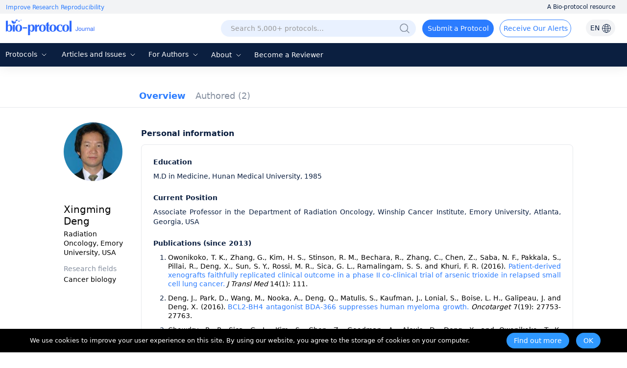

--- FILE ---
content_type: text/html; charset=utf-8
request_url: https://bio-protocol.org/userhome.aspx?id=1005381
body_size: 20944
content:


<!DOCTYPE html>

<html xmlns="http://www.w3.org/1999/xhtml">
<head><meta http-equiv="Content-Type" content="text/html; charset=utf-8" /><meta http-equiv="X-UA-Compatible" content="IE=edge" /><meta name="renderer" content="webkit" /><link rel="shortcut icon" href="favicon.ico" /><script>var languageid =0;</script>
    <script type="text/javascript" src="https://en-cdn.bio-protocol.org/JS/mobile-detect.min.js"></script>
    <link href="https://en-cdn.bio-protocol.org/CSS/pintuer.css" rel="stylesheet" />
    <script src="https://en-cdn.bio-protocol.org/JS/jquery.js"></script>
    <script src="https://en-cdn.bio-protocol.org/JS/jcookie.js"></script>
    <script src="https://en-cdn.bio-protocol.org/JS/pintuer.js"></script>
    <script src="https://en-cdn.bio-protocol.org/JS/respond.js"></script>
    <script src="https://en-cdn.bio-protocol.org/JS/Param.v1.0.js"></script>
    <script src="https://en-cdn.bio-protocol.org/JS/layer/layer.js"></script>
    <script src="https://en-cdn.bio-protocol.org/JS/JsDoc/langChange.v1.js"></script>
    <script src="https://en-cdn.bio-protocol.org/JS/JsDoc/CheckSheBei.js"></script>
    
    <script src="https://en-cdn.bio-protocol.org/JS/gAnalytics.ga4.v2.js"></script>
    <script src="https://en-cdn.bio-protocol.org/JS/getuuid.v1.3.js"></script>
    
    <script>
        $(function () {
            try {
                Get_User_IP();//PageViewOperate.js
            } catch (err) { }
        });
        function Decode64(str) {
            return decodeURIComponent(atob(str).split('').map(function (c) {
                return '%' + ('00' + c.charCodeAt(0).toString(16)).slice(-2);
            }).join(''));
        }
    </script>
    
    <meta name="title" content="Xingming Deng, Radiation Oncology, Emory University, USA — BIO-PROTOCOL">
    
    <link rel="canonical" href="https://bio-protocol.org/userhome.aspx?id=1005381" />
    <link href="https://en-cdn.bio-protocol.org/CSS/cssDoc/p.css?v=2.5" rel="stylesheet" />
    <script src="https://en-cdn.bio-protocol.org/JS/JsDoc/Question_count.js?v=2.5"></script>
    <script src="https://en-cdn.bio-protocol.org/JS/JsDoc/pmain.v4.4.js?v=2.5"></script>
    <link href="https://en-cdn.bio-protocol.org/CSS/cssDoc/UserInfo.v2.9.5.css?v=2.5" rel="stylesheet" />
    <script src="https://en-cdn.bio-protocol.org/JS/JsDoc/UserInfo.v2.9.1.js?v=2.5"></script>
    <script src="https://en-cdn.bio-protocol.org/JS/laypage/laypage.js?v=2.5"></script>
    <script type="text/javascript">
          var header_uid = '0';
          var url_checkKeyCode = "https://journal-api.bio-protocol.org/v1/journal/member/checkKeyCode";
          var url_userCheckResult = "https://journal-api.bio-protocol.org/v1/journal/member/userCheckResult";
        var url_doUserCheck = "https://journal-api.bio-protocol.org/v1/journal/member/doUserCheck";
        var _user_id = '1005381';
        var user_type = 1;
    </script>
    <script>
        $(function () {
            var check_user_ispass = parseInt('1');
            var exempt_review = parseInt(user_type);
            var is_exists_user_buchong = parseInt('1');
            if ((check_user_ispass == 2 && exempt_review == 1 && $.getUrlVar('ck')!='1') || is_exists_user_buchong == 0) {//违规 & 是免审用户
                DoUserCheck();
            }
        });
        //验证是否通过
        function CheckUser() {
            var userid = parseInt(_user_id);
            var code = $.getUrlVar('keycode') == undefined || !$.getUrlVar('keycode') ? '' : $.getUrlVar('keycode');
            var param = {
                uid: userid,
                code: code
            };
            $.ajax({
                headers: {
                    'user-id': userid,
                    'browser-uuid': createUuid()
                },
                url: url_checkKeyCode,
                type: 'post',
                data: JSON.stringify(param),
                dataType: 'json',
                contentType: 'application/json',
                async: false,
                success: function (res) {
                    if (res.code == 0) {
                        SetYesOrNoPass(1);
                    } else {//验证没通过
                        GetUserCheckResult(1);
                    }
                },
                error: function () { }
            });
        }
        //获取检查状态结果
        function GetUserCheckResult(step) {
            var user_state = 0;
            var userid = parseInt(_user_id);
            var param = {
                user_id: userid
            };
            $.ajax({
                headers: {
                    'user-id': userid,
                    'browser-uuid': createUuid()
                },
                url: url_userCheckResult,
                type: 'post',
                data: JSON.stringify(param),
                dataType: 'json',
                contentType: 'application/json',
                async: false,
                success: function (res) {
                    if (res.code == 0) {
                        user_state = res.data.state;
                        if (user_state == 1) {//通过了, 原来未通过, 所以重新加载
                            location.href = location.href+'&ck=1';
                        }
                        //if (step == 1) {//第一次检查
                        //    if (user_state == 2) {//未通过
                        //        if (user_type == 1) {
                        //            DoUserCheck();
                        //        } else {
                        //            SetYesOrNoPass(0);
                        //        }
                        //    } else {
                        //        SetYesOrNoPass(1);
                        //    }
                        //} else {
                        //    if (user_state == 2) {
                        //        SetYesOrNoPass(0);
                        //    } else {
                        //        SetYesOrNoPass(1);
                        //    }
                        //}
                    }
                }, error: function () { }
            });
        }

        //重新审核
        function DoUserCheck() {
            var user_state = 0;
            var userid = parseInt(_user_id);
            var param = {
                user_id: userid,
                first_check_type: 0,
                source: 1
            };
            $.ajax({
                headers: {
                    'user-id': userid,
                    'browser-uuid': createUuid()
                },
                url: url_doUserCheck,
                type: 'post',
                data: JSON.stringify(param),
                dataType: 'json',
                contentType: 'application/json',
                async: false,
                success: function (res) {
                    GetUserCheckResult(2);
                }, error: function () { }
            });
        }

        //type=1, 通过 else 未通过
        function SetYesOrNoPass(type) {
            if (type == 0) {
                $('.userNav_id').hide();
                $('.containter_userinfo').hide();
                $('.panError').show();
                document.title = 'Private User Profile — BIO-PROTOCOL';
                $('meta[name="title"]').attr('content', 'Private User Profile — BIO-PROTOCOL');
                var head = document.getElementsByTagName('head')[0];
                var meta = document.createElement('meta');
                meta.name = 'robots';
                meta.content = 'noindex, follow';
                head.appendChild(meta);
            } else {
                $('.userNav_id').show();
                $('.containter_userinfo').show();
                $('.panError').hide();
            }
        }
    </script>
<title>
	Xingming Deng, Radiation Oncology, Emory University, USA — BIO-PROTOCOL
</title></head>
<body onclick="hideSetting()">
    <script src="https://en-cdn.bio-protocol.org/JS/pintuer.ebook.v1.1.js?v=2.5"></script>
    <link href="https://en-cdn.bio-protocol.org/JS/layui/css/layui.css?v=3.1" rel="stylesheet" />
    <script src="https://en-cdn.bio-protocol.org/JS/layui/layui.js?v=2.5"></script>
    <link href="https://en-cdn.bio-protocol.org/CSS/cssDoc/masterCss.v2.8.1.css?v=2.5" rel="stylesheet" />
    <script src="https://en-cdn.bio-protocol.org/JS/JsDoc/masterJS.v6.9.7.js?v=2.5"></script>
    <script src="https://en-cdn.bio-protocol.org/JS/JsDoc/computerMsg.js?v=2.5"></script>
    <script src="https://en-cdn.bio-protocol.org/JS/JsDoc/BuryingPoint.v1.7.4.js?v=2.5"></script>
    <script src="https://en-cdn.bio-protocol.org/JS/JsDoc/PageViewOperate.v1.2.1.js?v=2.5"></script>
    <script>
        var journal_api_host = 'https://journal-api.bio-protocol.org';
        var header_uid = '0';
        var journal_host_master = 'https://bio-protocol.org/en';
        var languageStr = 'EN';
        var ip_master = '3.135.209.165';
        var u = $.cookie('_user_info') ? JSON.parse($.cookie('_user_info')) : JSON.parse('{"firstname":"","middlename":"","lastname":""}');
        var _cookie_first_name = u.firstname;
        var _cookie_middle_name = u.middlename;
        var _cookie_last_name = u.lastname;
        var _cookie_photo = '';
    </script>
    <style>
         #ul_lang {
            position: absolute;
            background: white;
            border-radius: 6px;
            box-shadow: 0 5px 15px rgba(0, 0, 0, 0.1);
            list-style: none;
            padding: 10px 0;
            opacity: 0;
            visibility: hidden;
            transform: translateY(10px);
            transition: all 0.3s ease;
            z-index: 100;
        }
    </style>
    <form method="post" action="./userhome.aspx?id=1005381" id="form1">
<div class="aspNetHidden">
<input type="hidden" name="__VIEWSTATE" id="__VIEWSTATE" value="/[base64]/[base64]/[base64]" />
</div>

<div class="aspNetHidden">

	<input type="hidden" name="__VIEWSTATEGENERATOR" id="__VIEWSTATEGENERATOR" value="859842DF" />
</div>
        
        
        <div style="position: relative;">
            <div class="bg-white fixHeaderTop">
                <div class="top_headtoptxt">
                    <div class="headtoptxt">
                        <span class="top_txt_left">Improve Research Reproducibility</span>
                        <span class="top_txt_right">A Bio-protocol resource</span>
                    </div>
                </div>
                <div id="navhead" class="">
                    
                    <div class="headtop">
                        
                        <div class="line" style="width: 100%; padding-left: 0;">
                            <div class="xl3 li_logo">
                                <a href="https://bio-protocol.org/en" class="top-img-logo">
                                    <img src="https://cdn.bio-protocol.org/forum/fe/static/icon_journal.svg" class="top-logo" />
                                </a>
                            </div>
                            <div class="xl9">
                                <ul class="ul_header_content">
                                    <li class="li_a_English">
                                        <a id="a_lang" class="a_English">EN
                                            <img src="https://cdn.bio-protocol.org/forum/fe/static/icon_language.svg" class="img_lang" />
                                        </a>
                                        <ul id="ul_lang">
                                            <li><a class="en_link_lang">EN - English</a></li>
                                            <li><a href="https://cn.bio-protocol.org/cn/userhome.aspx?id=1005381" id="a_chinese" class="cn_link_lang">CN - 中文</a></li>
                                        </ul>
                                    </li>
                                    <li class="li_login" style="position: relative;width:auto;">
                                        <div class="float-right span-login" id="spanlogin">
                                            &nbsp;
                                        </div>
                                        
                                    </li>
                                    <li style="float: right; width: auto; padding-left: 0px;">
                                        <a onclick="ToAlerts()" class="submit_Alerts">Receive Our Alerts</a>
                                    </li>
                                    <li style="float: right;">
                                        <a onclick="SubmitProtocol()" class="submit_protocol">Submit a Protocol</a>
                                    </li>
                                    <li class="li_h36" style="float: right;">
                                        <div class="topsearch">
                                            <input type="text" id="txtsearchchina1" class="searchChina sousuokumbndivinput text-search" name="shurukk" onkeypress="SearchPress(event)" oninput="SearchFuZhi('txtsearchchina',this)" placeholder="Search 5,000+ protocols…" onfocus="ShowAdvanced()" onblur="HideAdvanced()" onmouseover="ShowAdvanced()" onmouseout="HideAdvanced()" autocomplete="off" />
                                            <a href="https://bio-protocol.org/en/searchlist">
                                                <img src="https://en-cdn.bio-protocol.org/images/icon/header_search.png" class="img_btn_search searchicon" /></a>
                                            <img src="https://en-cdn.bio-protocol.org/images/icon/icon_search-circled.svg" class="img_btn_search searchiconFocus" onclick="SearchProtocol()" onmouseover="ShowAdvanced()" />
                                        </div>

                                    </li>
                                </ul>
                            </div>
                        </div>
                    </div>
                    <div class="banner" data-pointer="1" data-interval="8" id="bannerLBtop" style="display: none;">
                        <ul class="carousel">
                            <li class="item">
                                <a href="https://bio-protocol.org/en" target="_blank" class="LB_a"></a>
                            </li>
                            <li class="item">
                                <a href="/bio101" target="_blank" class="LB_b101"></a>
                            </li>
                        </ul>
                    </div>
                </div>
                <div class="header_nav_wrap">
                    <ul class="header_nav">
                        <li style="width: 95px; margin-left: 8px;" class="li_fields">
                            <div class="button-group fieldGroup">
                                <a class="dropdown-hover a_nav" href="javasrcript:;" onmouseover="fieldMove(1)" onmouseout="MoveOutForAuthor()">Protocols
                                        <img src="https://cdn.bio-protocol.org/forum/fe/static/nav_down.svg" id="img_selectIcon" />
                                    <img src="https://cdn.bio-protocol.org/forum/fe/static/nav_up.svg" id="img_selectIcon_down" style="display: none;" />
                                </a>
                                <ul class="drop-menu topdrop-menu ul_dialog" onmouseover="MoveOverField()" onmouseout="MoveOutForAuthor()">
                                    
                                            <li><a href="/category.aspx?fl1=2&c=1">Biochemistry</a> </li>
                                        
                                            <li><a href="/category.aspx?fl1=33&c=1">Bioinformatics and Computational Biology</a> </li>
                                        
                                            <li><a href="/category.aspx?fl1=26&c=1">Biophysics</a> </li>
                                        
                                            <li><a href="/category.aspx?fl1=15&c=1">Cancer Biology</a> </li>
                                        
                                            <li><a href="/category.aspx?fl1=4&c=1">Cell Biology</a> </li>
                                        
                                            <li><a href="/category.aspx?fl1=18&c=1">Developmental Biology</a> </li>
                                        
                                            <li><a href="/category.aspx?fl1=10&c=1">Immunology</a> </li>
                                        
                                            <li><a href="/category.aspx?fl1=12&c=1">Microbiology</a> </li>
                                        
                                            <li><a href="/category.aspx?fl1=1&c=1">Molecular Biology</a> </li>
                                        
                                            <li><a href="/category.aspx?fl1=6&c=1">Neuroscience</a> </li>
                                        
                                            <li><a href="/category.aspx?fl1=22&c=1">Plant Science</a> </li>
                                        
                                            <li><a href="/category.aspx?fl1=9&c=1">Stem Cell</a> </li>
                                        
                                            <li><a href="/category.aspx?fl1=13&c=1">Systems Biology</a> </li>
                                        
                                </ul>
                            </div>
                        </li>
                        
                        <li style="width: 160px;" class="li_archive">
                            <div class="button-group fieldGroup4">
                                <a class="dropdown-hover a_nav" href="https://bio-protocol.org/en/archive" onmouseover="fieldMove(4)" onmouseout="MoveOutForAuthor()">Articles and Issues 
                                        <img src="https://cdn.bio-protocol.org/forum/fe/static/nav_down.svg" id="img_selectIcon4" />
                                    <img src="https://cdn.bio-protocol.org/forum/fe/static/nav_up.svg" id="img_selectIcon_down4" style="display: none;" />
                                </a>
                                <ul class="drop-menu topdrop-menu ul_dialog" onmouseover="MoveOverField()" onmouseout="MoveOutForAuthor()">
                                    <li><a href="https://bio-protocol.org/en/archive" style="margin-right: 0px;">Current Issue</a> </li>
                                    <li><a href="https://bio-protocol.org/en/archive" style="margin-right: 0px;">All Issues</a> </li>
                                    <li><a href="https://bio-protocol.org/en/press" style="margin-right: 0px;">Articles In Press</a> </li>
                                </ul>
                            </div>
                        </li>
                        <li style="width: 106px;" class="li_author">
                            <div class="button-group fieldGroup2">
                                <a class="dropdown-hover a_nav" href="https://bio-protocol.org/en/authors" onmouseover="fieldMove(2)" onmouseout="MoveOutForAuthor()">For Authors 
                                        <img src="https://cdn.bio-protocol.org/forum/fe/static/nav_down.svg" id="img_selectIcon2" />
                                    <img src="https://cdn.bio-protocol.org/forum/fe/static/nav_up.svg" id="img_selectIcon_down2" style="display: none;" />
                                </a>
                                <ul class="drop-menu topdrop-menu ul_dialog" onmouseover="MoveOverField()" onmouseout="MoveOutForAuthor()">
                                    <li><a href="https://bio-protocol.org/en/authors" style="margin-right: 0px;">Submission Procedure</a> </li>
                                    <li><a href="https://bio-protocol.org/en/authors?type=guidelines" style="margin-right: 0px;">Preparation Guidelines</a> </li>
                                    <li><a href="https://bio-protocol.org/en/authors?type=submit" style="margin-right: 0px;">Submit a Protocol</a> </li>
                                    <li><a href="https://bio-protocol.org/en/authors?type=process" style="margin-right: 0px;">Editorial Process</a> </li>
                                    <li><a href="https://bio-protocol.org/en/authors?type=criteria" style="margin-right: 0px;">Editorial Criteria</a> </li>
                                    <li><a href="https://bio-protocol.org/en/authors?type=ai" style="margin-right: 0px;">AI-Generated Material</a> </li>
                                    <li><a href="https://bio-protocol.org/en/authors?type=ethics" style="margin-right: 0px;">Publishing Ethics</a> </li>
                                    <li><a href="https://bio-protocol.org/en/authors?type=interests" style="margin-right: 0px;">Competing Interests</a> </li>
                                    <li><a href="https://bio-protocol.org/en/authors?type=charges" style="margin-right: 0px;">Article Processing Charges</a> </li>
                                </ul>
                            </div>
                        </li>
                        <li style="width: 70px;" class="lh34">
                            <div class="button-group fieldGroup3">
                                <a class="dropdown-hover a_nav" href="https://bio-protocol.org/en/about" onmouseover="fieldMove(3)" onmouseout="MoveOutForAuthor()">About 
                                        <img src="https://cdn.bio-protocol.org/forum/fe/static/nav_down.svg" id="img_selectIcon3" />
                                    <img src="https://cdn.bio-protocol.org/forum/fe/static/nav_up.svg" id="img_selectIcon_down3" style="display: none;" />
                                </a>
                                <ul class="drop-menu topdrop-menu ul_dialog" onmouseover="MoveOverField()" onmouseout="MoveOutForAuthor()">
                                    <li><a href="https://bio-protocol.org/en/about" style="margin-right: 0px;">About Us</a></li>
                                    <li><a href="https://bio-protocol.org/en/about?type=aims" style="margin-right: 0px;">Aims ＆ Scope</a></li>
                                    <li><a href="https://bio-protocol.org/en/about?type=advisory" style="margin-right: 0px;">Advisors</a></li>
                                    <li><a href="https://bio-protocol.org/en/about?type=editorial" style="margin-right: 0px;">Editors</a></li>
                                    <li><a href="https://bio-protocol.org/en/about?type=peer" style="margin-right: 0px;">Reviewers</a></li>
                                    <li><a href="https://bio-protocol.org/en/about?type=lm" style="margin-right: 0px;">Leadership and Management</a></li>
                                    <li><a href="https://bio-protocol.org/en/about?type=policy" style="margin-right: 0px;">Open Access Policy</a></li>
                                    <li><a href="https://bio-protocol.org/en/about?type=ca" style="margin-right: 0px;">Content Availability and Indexing</a></li>
                                    <li><a href="https://bio-protocol.org/en/about?type=jp#journal" style="margin-right: 0px;">Journal Partners</a></li>
                                    <li><a href="https://bio-protocol.org/en/about?type=pm#pm" style="margin-right: 0px;">Professional Memberships</a></li>
                                    <li><a href="https://bio-protocol.org/en/about?type=contact" style="margin-right: 0px;">Contact Us</a> </li>
                                </ul>
                            </div>
                        </li>
                        <li class=""><a class="a_nav" href="https://bio-protocol.org/en/becomereviewer">Become a Reviewer</a></li>
                    </ul>
                </div>
                <div id="navhead_mobile">
                    <div class="headtop">
                        <ul class="ul_header_moblie">
                            <li class="paddingLRIcon">
                                <img src="https://cdn.bio-protocol.org/forum/fe/static/icon_tline.svg" onclick="ShowBioUser()" />
                            </li>
                            <li class="text-center">
                                <a href="https://bio-protocol.org/en" class="top-img-logo">
                                    <img src="https://cdn.bio-protocol.org/forum/fe/static/icon_journal.svg" class="top-logo" />
                                </a>
                            </li>
                            <li class="text-right paddingLRIcon">
                                <img src="https://cdn.bio-protocol.org/forum/fe/static/icon_rsearch.svg" onclick="ShowSearch()" />
                            </li>
                        </ul>
                    </div>
                </div>
                <div class="moblieNavLeftBioPage">
                    <div class="div_phone_lang">
                        <a id="a_lang_phone" class="a_English">EN
                            <img src="https://cdn.bio-protocol.org/forum/fe/static/icon_language.svg" class="img_lang" />
                        </a>
                        <ul id="ul_lang_phone">
                            <li><a class="en_link_lang" href="http://en.bio-protocol.org:8080/userhome.aspx?id=1005381">EN - English</a></li>
                            <li><a href="https://cn.bio-protocol.org/cn/userhome.aspx?id=1005381" id="a_chinese_phone" class="cn_link_lang">CN - 中文</a></li>
                        </ul>
                        <img src="https://cdn.bio-protocol.org/forum/fe/static/icon_lclose.svg" class="float-right imgClose" onclick="CloseBioUser()" />
                    </div>
                    <div class="clear"></div>
                    <div class="topNavMoblie">
                        <div id="div_bio_user">
                            <img src="https://cdn.bio-protocol.org/forum/fe/static/icon_avatar.svg" class="img_user_head" id="img_user_head" />
                            <strong class="login" id="userName" onclick="ShowLogin(1001,0,3009)">Log in / Sign up</strong>
                            <div id="bioUserIcon" class="margin-large-top">
                                <div class="line-big">
                                    <div class="xl5 text-center">
                                        <a href="/userhome.aspx">
                                            <img src="https://cdn.bio-protocol.org/forum/fe/static/icon_my.svg" class="img_icon_user" /><br />
                                            Bio Page</a>
                                    </div>
                                    <div class="xl5 text-center">
                                        <a href="/edituserinfo.aspx">
                                            <img src="https://cdn.bio-protocol.org/forum/fe/static/icon_editp.svg" class="img_icon_user" /><br />
                                            Edit Profile </a>
                                    </div>
                                </div>
                            </div>
                        </div>
                        <hr style="margin-top: 30px;" id="hr_biouser" />
                    </div>
                    <div class="div_left_nav">
                        <ul class="ul_left_nav">
                            <li><a href="https://bio-protocol.org/en">Home</a></li>
                            <li><a onclick="ShowMobileNav('img_protocol','ul_nav_fields')">Protocols&nbsp;<img src="https://cdn.bio-protocol.org/forum/fe/static/nav_down.svg" id="img_protocol" /></a>
                                <ul class="ul_dialog_moblie" id="ul_nav_fields">
                                    
                                            <li><a href="/category.aspx?fl1=2&c=1">Biochemistry</a> </li>
                                        
                                            <li><a href="/category.aspx?fl1=33&c=1">Bioinformatics and Computational Biology</a> </li>
                                        
                                            <li><a href="/category.aspx?fl1=26&c=1">Biophysics</a> </li>
                                        
                                            <li><a href="/category.aspx?fl1=15&c=1">Cancer Biology</a> </li>
                                        
                                            <li><a href="/category.aspx?fl1=4&c=1">Cell Biology</a> </li>
                                        
                                            <li><a href="/category.aspx?fl1=18&c=1">Developmental Biology</a> </li>
                                        
                                            <li><a href="/category.aspx?fl1=10&c=1">Immunology</a> </li>
                                        
                                            <li><a href="/category.aspx?fl1=12&c=1">Microbiology</a> </li>
                                        
                                            <li><a href="/category.aspx?fl1=1&c=1">Molecular Biology</a> </li>
                                        
                                            <li><a href="/category.aspx?fl1=6&c=1">Neuroscience</a> </li>
                                        
                                            <li><a href="/category.aspx?fl1=22&c=1">Plant Science</a> </li>
                                        
                                            <li><a href="/category.aspx?fl1=9&c=1">Stem Cell</a> </li>
                                        
                                            <li><a href="/category.aspx?fl1=13&c=1">Systems Biology</a> </li>
                                        
                                </ul>
                            </li>
                            
                            <li>
                                <a onclick="ShowMobileNav('img_archive','ul_nav_archive')">Articles and Issues&nbsp;<img src="https://cdn.bio-protocol.org/forum/fe/static/nav_down.svg" id="img_archive" /></a>
                                <ul class="ul_dialog_moblie" id="ul_nav_archive">
                                    <li><a href="https://bio-protocol.org/en/archive" style="margin-right: 0px;">Current Issue</a> </li>
                                    <li><a href="https://bio-protocol.org/en/archive" style="margin-right: 0px;">All Issues</a> </li>
                                    <li><a href="https://bio-protocol.org/en/press" style="margin-right: 0px;">Articles In Press</a> </li>
                                </ul>
                            </li>
                            <li><a onclick="ShowMobileNav('img_forauthors','ul_nav_forauthors')">For Authors&nbsp;<img src="https://cdn.bio-protocol.org/forum/fe/static/nav_down.svg" id="img_forauthors" /></a>
                                <ul class="ul_dialog_moblie" id="ul_nav_forauthors">
                                    <li><a href="https://bio-protocol.org/en/authors" style="margin-right: 0px;">Submission Procedure</a> </li>
                                    <li><a href="https://bio-protocol.org/en/authors?type=guidelines" style="margin-right: 0px;">Preparation Guidelines</a> </li>
                                    <li><a href="https://bio-protocol.org/en/authors?type=submit" style="margin-right: 0px;">Submit a Protocol</a> </li>
                                    <li><a href="https://bio-protocol.org/en/authors?type=process" style="margin-right: 0px;">Editorial Process</a> </li>
                                    <li><a href="https://bio-protocol.org/en/authors?type=criteria" style="margin-right: 0px;">Editorial Criteria</a> </li>
                                    <li><a href="https://bio-protocol.org/en/authors?type=ai" style="margin-right: 0px;">AI-Generated Material</a> </li>
                                    <li><a href="https://bio-protocol.org/en/authors?type=ethics" style="margin-right: 0px;">Publishing Ethics</a> </li>
                                    <li><a href="https://bio-protocol.org/en/authors?type=interests" style="margin-right: 0px;">Competing Interests</a> </li>
                                    <li><a href="https://bio-protocol.org/en/authors?type=charges" style="margin-right: 0px;">Article Processing Charges</a> </li>
                                </ul>
                            </li>
                            <li>
                                <a onclick="ShowMobileNav('img_about','ul_nav_about')">About&nbsp;<img src="https://cdn.bio-protocol.org/forum/fe/static/nav_down.svg" id="img_about" /></a>
                                <ul class="ul_dialog_moblie" id="ul_nav_about">
                                    <li><a href="https://bio-protocol.org/en/about" style="margin-right: 0px;">About Us</a></li>
                                    <li><a href="https://bio-protocol.org/en/about?type=aims" style="margin-right: 0px;">Aims & Scope</a></li>
                                    <li><a href="https://bio-protocol.org/en/about?type=advisory" style="margin-right: 0px;">Advisors</a></li>
                                    <li><a href="https://bio-protocol.org/en/about?type=editorial" style="margin-right: 0px;">Editors</a></li>
                                    <li><a href="https://bio-protocol.org/en/about?type=peer" style="margin-right: 0px;">Reviewers</a></li>
                                    <li><a href="https://bio-protocol.org/en/about?type=lm" style="margin-right: 0px;">Leadership and Management</a> </li>
                                    <li><a href="https://bio-protocol.org/en/about?type=policy" style="margin-right: 0px;">Open Access Policy</a> </li>
                                    <li><a href="https://bio-protocol.org/en/about?type=ca" style="margin-right: 0px;">Content Availability and Indexing</a> </li>
                                    <li><a href="https://bio-protocol.org/en/about?type=jp#journal" style="margin-right: 0px;">Journal Partners</a> </li>
                                    <li><a href="https://bio-protocol.org/en/about?type=pm#pm" style="margin-right: 0px;">Professional Memberships</a></li>
                                    <li><a href="https://bio-protocol.org/en/about?type=contact" style="margin-right: 0px;">Contact Us</a></li>
                                </ul>
                            </li>
                            <li><a href="https://bio-protocol.org/en/alerts">Alerts</a></li>
                        </ul>
                    </div>
                    <div class="div_submitProtocol">
                        <a onclick="SubmitProtocol()" class="submit_protocol">Submit a Protocol</a>
                        <a onclick="ToAlerts()" class="submit_Alerts">Receive Our Alerts</a>
                    </div>
                </div>
            </div>
            <div class="clear"></div>
            <div class="Main_body">
                
    <div id="ContentPlaceHolder1_userNav" class="head-nav userNav_id">
        <input type="hidden" class="userNav" value="1" />
        <ul class="ul-nav">
            <li class="float-left">
                <a href="/userhome.aspx?id=1005381" class="padding-top overview" style="padding: 0px;">Overview</a>
            </li>

            <li id="ContentPlaceHolder1_li_published" class="float-left li_published">
                <a href="/protocolpublish.aspx?id=1005381" class="protocolpublished">Authored
                    <strong class="publishtitle">
                         (2)
                    </strong>
                </a>
            </li>
            
            
            
            
            
            
        </ul>

    </div>
    <div style="background: #fff;">
        <div id="ContentPlaceHolder1_containter_userinfo" class="containter_userinfo" style="background: transparent;">
            <div class="media media-x">
                <div class="media-body">
                    <div class="media media-x bg-white" id="centerMainBody">
                        <div class="float-left media-float-left padding-big margin-top" style="padding-right: 0px;" id="userLeft">
                            <img id="ContentPlaceHolder1_imgheader" class="header-img radius-circle margin-bottom" src="https://en-cdn.bio-protocol.org/imagesUP/usersphoto/20161025090432881.jpg" /><br />
                            <br />
                            
                            <strong class="str_name">
                                Xingming Deng
                            </strong>
                            <ul class="author-li">
                                <li style="word-break: break-word;">
                                    Radiation Oncology, Emory University, USA</li>
                                

                            </ul>
                            <div id="ContentPlaceHolder1_divff" class="margin-top padding-small-top">
                                <strong class="str_research">Research fields</strong>
                                <ul class="author-li">
                                    <li id="ContentPlaceHolder1_lifields">
                                        Cancer biology
                                    </li>
                                    
                                </ul>
                            </div>
                            
                            <div id="ContentPlaceHolder1_panIDTwitter" class="IDTwitter">
	

                                <a id="ContentPlaceHolder1_lkorcid"></a>
                                <a id="ContentPlaceHolder1_lktwitter"></a>
                            
</div>
                            <div style="height: 100px;"></div>
                        </div>

                        <div class="media-body" id="rightMainBody">
                            
    <div class="main_home">
        <strong class="home_str">Personal information</strong>
        <div id="ContentPlaceHolder1_Content3_bioDiv" class="home_body">
            <div>
                <p class="pptt">
	Education
</p>
<p class="ppzz">
	M.D in Medicine, Hunan Medical University, 1985
</p>
<p class="pptt">
	Current Position
</p>
<p class="ppzz">
	Associate Professor in the Department of Radiation Oncology, Winship Cancer Institute, Emory University, Atlanta, Georgia, USA
</p>
<p class="pptt">
	Publications (since 2013)
</p>
<ol class="pw1">
	<li>
		<p>
			Owonikoko, T. K., Zhang, G., Kim, H. S., Stinson, R. M., Bechara, R., Zhang, C., Chen, Z., Saba, N. F., Pakkala, S., Pillai, R., Deng, X., Sun, S. Y., Rossi, M. R., Sica, G. L., Ramalingam, S. S. and Khuri, F. R. (2016).&nbsp;<a href="http://www.ncbi.nlm.nih.gov/pubmed/27142472" target="_blank">Patient-derived xenografts faithfully replicated clinical outcome in a phase II co-clinical trial of arsenic trioxide in relapsed small cell lung cancer.</a> <em>J Transl Med</em> 14(1): 111.
		</p>
	</li>
	<li>
		<p>
			Deng, J., Park, D., Wang, M., Nooka, A., Deng, Q., Matulis, S., Kaufman, J., Lonial, S., Boise, L. H., Galipeau, J. and Deng, X. (2016).&nbsp;<a href="http://www.ncbi.nlm.nih.gov/pubmed/27049723" target="_blank">BCL2-BH4 antagonist BDA-366 suppresses human myeloma growth.</a> <em>Oncotarget</em> 7(19): 27753-27763.
		</p>
	</li>
	<li>
		<p>
			Chowdry, R. P., Sica, G. L., Kim, S., Chen, Z., Goodman, A., Alexis, D., Deng, X. and Owonikoko, T. K. (2016).&nbsp;<a href="http://www.ncbi.nlm.nih.gov/pubmed/26908449" target="_blank">Phosphorylated Bcl-2 and Mcl-1 as prognostic markers in small cell lung cancer.</a> <em>Oncotarget</em>.
		</p>
	</li>
	<li>
		<p>
			Zhang, H., Head, P. E., Daddacha, W., Park, S. H., Li, X., Pan, Y., Madden, M. Z., Duong, D. M., Xie, M., Yu, B., Warren, M. D., Liu, E. A., Dhere, V. R., Li, C., Pradilla, I., Torres, M. A., Wang, Y., Dynan, W. S., Doetsch, P. W., Deng, X., Seyfried, N. T., Gius, D. and Yu, D. S. (2016).&nbsp;<a href="http://www.ncbi.nlm.nih.gov/pubmed/26854234" target="_blank">ATRIP Deacetylation by SIRT2 Drives ATR Checkpoint Activation by Promoting Binding to RPA-ssDNA.</a> <em>Cell Rep</em> 14(6): 1435-1447.
		</p>
	</li>
	<li>
		<p>
			Chen, G. and Deng, X. (2015).&nbsp;<a href="http://www.ncbi.nlm.nih.gov/pubmed/26682258" target="_blank">Targeting Bcl2 in cancer.</a> <em>Oncoscience</em> 2(10): 813-814.
		</p>
	</li>
	<li>
		<p>
			Xie, M., Doetsch, P. W. and Deng, X. (2015).&nbsp;<a href="http://www.ncbi.nlm.nih.gov/pubmed/26268226" target="_blank">Bcl2 inhibition of mitochondrial DNA repair.</a> <em>BMC Cancer</em> 15: 586.
		</p>
	</li>
	<li>
		<p>
			Koo, J., Yue, P., Deng, X., Khuri, F. R. and Sun, S. Y. (2015).&nbsp;<a href="http://www.ncbi.nlm.nih.gov/pubmed/25918246" target="_blank">mTOR Complex 2 Stabilizes Mcl-1 Protein by Suppressing Its Glycogen Synthase Kinase 3-Dependent and SCF-FBXW7-Mediated Degradation.</a> <em>Mol Cell Biol</em> 35(13): 2344-2355.
		</p>
	</li>
	<li>
		<p>
			Han, B., Park, D., Li, R., Xie, M., Owonikoko, T. K., Zhang, G., Sica, G. L., Ding, C., Zhou, J., Magis, A. T., Chen, Z. G., Shin, D. M., Ramalingam, S. S., Khuri, F. R., Curran, W. J. and Deng, X. (2015).&nbsp;<a href="http://www.ncbi.nlm.nih.gov/pubmed/26004684" target="_blank">Small-Molecule Bcl2 BH4 Antagonist for Lung Cancer Therapy.</a> <em>Cancer Cell</em> 27(6): 852-863.
		</p>
	</li>
	<li>
		<p>
			Owonikoko, T. K., Ramalingam, S. S., Miller, D. L., Force, S. D., Sica, G. L., Mendel, J., Chen, Z., Rogatko, A., Tighiouart, M., Harvey, R. D., Kim, S., Saba, N. F., Pickens, A., Behera, M., Fu, R. W., Rossi, M. R., Auffermann, W. F., Torres, W. E., Bechara, R., Deng, X., Sun, S. Y., Fu, H., Gal, A. A. and Khuri, F. R. (2015).&nbsp;<a href="http://www.ncbi.nlm.nih.gov/pubmed/25673697" target="_blank">A Translational, Pharmacodynamic, and Pharmacokinetic Phase IB Clinical Study of Everolimus in Resectable Non-Small Cell Lung Cancer.</a> <em>Clin Cancer Res</em> 21(8): 1859-1868.
		</p>
	</li>
	<li>
		<p>
			Xie, M., Park, D., You, S., Li, R., Owonikoko, T. K., Wang, Y., Doetsch, P. W. and Deng, X. (2015).&nbsp;<a href="http://www.ncbi.nlm.nih.gov/pubmed/25567982" target="_blank">Bcl2 inhibits recruitment of Mre11 complex to DNA double-strand breaks in response to high-linear energy transfer radiation.</a> <em>Nucleic Acids Res</em> 43(2): 960-972.
		</p>
	</li>
	<li>
		<p>
			Xin, M., Li, R., Xie, M., Park, D., Owonikoko, T. K., Sica, G. L., Corsino, P. E., Zhou, J., Ding, C., White, M. A., Magis, A. T., Ramalingam, S. S., Curran, W. J., Khuri, F. R. and Deng, X. (2014).&nbsp;<a href="http://www.ncbi.nlm.nih.gov/pubmed/25230299" target="_blank">Small-molecule Bax agonists for cancer therapy.</a> <em>Nat Commun</em> 5: 4935.
		</p>
	</li>
	<li>
		<p>
			Wang, H., Wang, X., Chen, G., Zhang, X., Tang, X., Park, D., Cucinotta, F. A., Yu, D. S., Deng, X., Dynan, W. S., Doetsch, P. W. and Wang, Y. (2014).&nbsp;<a href="http://www.ncbi.nlm.nih.gov/pubmed/25210033" target="_blank">Distinct roles of Ape1 protein, an enzyme involved in DNA repair, in high or low linear energy transfer ionizing radiation-induced cell killing.</a> <em>J Biol Chem</em> 289(44): 30635-30644.
		</p>
	</li>
	<li>
		<p>
			Owonikoko, T. K., Zhang, G., Deng, X., Rossi, M. R., Switchenko, J. M., Doho, G. H., Chen, Z., Kim, S., Strychor, S., Christner, S. M., Beumer, J., Li, C., Yue, P., Chen, A., Sica, G. L., Ramalingam, S. S., Kowalski, J., Khuri, F. R. and Sun, S. Y. (2014).&nbsp;<a href="http://www.ncbi.nlm.nih.gov/pubmed/25124282" target="_blank">Poly (ADP) ribose polymerase enzyme inhibitor, veliparib, potentiates chemotherapy and radiation in vitro and in vivo in small cell lung cancer.</a> <em>Cancer Med</em> 3(6): 1579-1594.
		</p>
	</li>
	<li>
		<p>
			Higgins, K. A., Park, D., Lee, G. Y., Curran, W. J. and Deng, X. (2014).&nbsp;<a href="http://www.ncbi.nlm.nih.gov/pubmed/24989479" target="_blank">Exercise-induced lung cancer regression: mechanistic findings from a mouse model.</a> <em>Cancer</em> 120(21): 3302-3310.
		</p>
	</li>
	<li>
		<p>
			Xiao, L., Hu, Z. Y., Dong, X., Tan, Z., Li, W., Tang, M., Chen, L., Yang, L., Tao, Y., Jiang, Y., Li, J., Yi, B., Li, B., Fan, S., You, S., Deng, X., Hu, F., Feng, L., Bode, A. M., Dong, Z., Sun, L. Q. and Cao, Y. (2014).&nbsp;<a href="http://www.ncbi.nlm.nih.gov/pubmed/24662831" target="_blank">Targeting Epstein-Barr virus oncoprotein LMP1-mediated glycolysis sensitizes nasopharyngeal carcinoma to radiation therapy.</a> <em>Oncogene</em> 33(37): 4568-4578.
		</p>
	</li>
	<li>
		<p>
			Wang, B., Xie, M., Li, R., Owonikoko, T. K., Ramalingam, S. S., Khuri, F. R., Curran, W. J., Wang, Y. and Deng, X. (2014).&nbsp;<a href="http://www.ncbi.nlm.nih.gov/pubmed/24769731" target="_blank">Role of Ku70 in deubiquitination of Mcl-1 and suppression of apoptosis.</a> <em>Cell Death Differ</em> 21(7): 1160-1169.
		</p>
	</li>
	<li>
		<p>
			Xie, M., Yen, Y., Owonikoko, T. K., Ramalingam, S. S., Khuri, F. R., Curran, W. J., Doetsch, P. W. and Deng, X. (2014).&nbsp;<a href="http://www.ncbi.nlm.nih.gov/pubmed/24197132" target="_blank">Bcl2 induces DNA replication stress by inhibiting ribonucleotide reductase.</a> <em>Cancer Res</em> 74(1): 212-223.
		</p>
	</li>
	<li>
		<p>
			You, S., Li, R., Park, D., Xie, M., Sica, G. L., Cao, Y., Xiao, Z. Q. and Deng, X. (2014).&nbsp;<a href="http://www.ncbi.nlm.nih.gov/pubmed/24362463" target="_blank">Disruption of STAT3 by niclosamide reverses radioresistance of human lung cancer.</a> <em>Mol Cancer Ther</em> 13(3): 606-616.
		</p>
	</li>
	<li>
		<p>
			Ren, H., Koo, J., Guan, B., Yue, P., Deng, X., Chen, M., Khuri, F. R. and Sun, S. Y. (2013).&nbsp;<a href="http://www.ncbi.nlm.nih.gov/pubmed/24261825" target="_blank">The E3 ubiquitin ligases beta-TrCP and FBXW7 cooperatively mediates GSK3-dependent Mcl-1 degradation induced by the Akt inhibitor API-1, resulting in apoptosis.</a> <em>Mol Cancer</em> 12: 146.
		</p>
	</li>
	<li>
		<p>
			Li, R., You, S., Hu, Z., Chen, Z. G., Sica, G. L., Khuri, F. R., Curran, W. J., Shin, D. M. and Deng, X. (2013).&nbsp;<a href="http://www.ncbi.nlm.nih.gov/pubmed/24019973" target="_blank">Inhibition of STAT3 by niclosamide synergizes with erlotinib against head and neck cancer.</a> <em>PLoS One</em> 8(9): e74670.
		</p>
	</li>
	<li>
		<p>
			Li, R., Hu, Z., Sun, S. Y., Chen, Z. G., Owonikoko, T. K., Sica, G. L., Ramalingam, S. S., Curran, W. J., Khuri, F. R. and Deng, X. (2013).&nbsp;<a href="http://www.ncbi.nlm.nih.gov/pubmed/23894143" target="_blank">Niclosamide overcomes acquired resistance to erlotinib through suppression of STAT3 in non-small cell lung cancer.</a> <em>Mol Cancer Ther</em> 12(10): 2200-2212.
		</p>
	</li>
	<li>
		<p>
			Park, D., Magis, A. T., Li, R., Owonikoko, T. K., Sica, G. L., Sun, S. Y., Ramalingam, S. S., Khuri, F. R., Curran, W. J. and Deng, X. (2013).&nbsp;<a href="http://www.ncbi.nlm.nih.gov/pubmed/23824742" target="_blank">Novel small-molecule inhibitors of Bcl-XL to treat lung cancer.</a> <em>Cancer Res</em> 73(17): 5485-5496.
		</p>
	</li>
	<li>
		<p>
			Ma, X., Xu, Z., Yang, L., Xiao, L., Tang, M., Lu, J., Xu, S., Tang, Y., Wen, X., Deng, X., Sun, L. and Cao, Y. (2013).&nbsp;<a href="http://www.ncbi.nlm.nih.gov/pubmed/24042231" target="_blank">EBV-LMP1-targeted DNAzyme induces DNA damage and causes cell cycle arrest in LMP1-positive nasopharyngeal carcinoma cells.</a> <em>Int J Oncol</em> 43(5): 1541-1548.
		</p>
	</li>
	<li>
		<p>
			Zeng, G. Q., Yi, H., Zhang, P. F., Li, X. H., Hu, R., Li, M. Y., Li, C., Qu, J. Q., Deng, X. and Xiao, Z. Q. (2013).&nbsp;<a href="http://www.ncbi.nlm.nih.gov/pubmed/23977169" target="_blank">The function and significance of SELENBP1 downregulation in human bronchial epithelial carcinogenic process.</a> <em>PLoS One</em> 8(8): e71865.
		</p>
	</li>
	<li>
		<p>
			Hagen, K. R., Zeng, X., Lee, M. Y., Tucker Kahn, S., Harrison Pitner, M. K., Zaky, S. S., Liu, Y., O'Regan, R. M., Deng, X. and Saavedra, H. I. (2013).&nbsp;<a href="http://www.ncbi.nlm.nih.gov/pubmed/23886499" target="_blank">Silencing CDK4 radiosensitizes breast cancer cells by promoting apoptosis.</a> <em>Cell Div</em> 8(1): 10.
		</p>
	</li>
	<li>
		<p>
			Rahman, M. A., Amin, A. R., Wang, D., Koenig, L., Nannapaneni, S., Chen, Z., Wang, Z., Sica, G., Deng, X., Chen, Z. G. and Shin, D. M. (2013).&nbsp;<a href="http://www.ncbi.nlm.nih.gov/pubmed/23719266" target="_blank">RRM2 regulates Bcl-2 in head and neck and lung cancers: a potential target for cancer therapy.</a> <em>Clin Cancer Res</em> 19(13): 3416-3428.
		</p>
	</li>
	<li>
		<p>
			Ren, H., Zhao, L., Li, Y., Yue, P., Deng, X., Owonikoko, T. K., Chen, M., Khuri, F. R. and Sun, S. Y. (2013).&nbsp;<a href="http://www.ncbi.nlm.nih.gov/pubmed/23562472" target="_blank">The PI3 kinase inhibitor NVP-BKM120 induces GSK3/FBXW7-dependent Mcl-1 degradation, contributing to induction of apoptosis and enhancement of TRAIL-induced apoptosis.</a> <em>Cancer Lett</em> 338(2): 229-238.
		</p>
	</li>
	<li>
		<p>
			Li, Y., Wang, X., Yue, P., Tao, H., Ramalingam, S. S., Owonikoko, T. K., Deng, X., Wang, Y., Fu, H., Khuri, F. R. and Sun, S. Y. (2013).&nbsp;<a href="http://www.ncbi.nlm.nih.gov/pubmed/23536185" target="_blank">Protein phosphatase 2A and DNA-dependent protein kinase are involved in mediating rapamycin-induced Akt phosphorylation.</a> <em>J Biol Chem</em> 288(19): 13215-13224.
		</p>
	</li>
</ol>
                
            </div>
            
        </div>
        
    </div>
    

    
    
    

    
    <script id="demoRap" type="text/html">
    </script>
    <script type="text/javascript">
        $(function () {
            $('.overview').addClass('nav-active');
            var is_str_id = '0';
            var js_uid = $.getUrlVar('id');
            if (is_str_id == '1' || js_uid.indexOf('+')>0 ) {
                 window.history.pushState(null, '', '/userhome.aspx?id=1005381');
            }
            //InitFollowed(1, 2);
        });

        layui.use('laytpl', function () {
            var laytpl = layui.laytpl;
        });


    </script>
    <style type="text/css">
        .img_ img {
            max-width: 135px;
            max-height: 179px;
            margin: 0px !important;
        }
    </style>
    <script type="text/javascript">
        $(function () {
            var utm_source = 'userhome';
            HrefAndParam(utm_source);
        });
    </script>

                        </div>
                    </div>
                </div>
            </div>
        </div>

        
    </div>
    <style type="text/css">
        .moreblue {
            color: #58a2ec;
        }
        .span-author span{
            color:#999;
        }
    </style>

            </div>
            <div class="footer">
                <div class="footer-main line wfooter">
                    <div class="media media-x footerMedia ft1">
                        <div class="shareIcon">
                            <a href="https://www.linkedin.com/company/bio-protocol" target="_blank" title="linkedin">
                                <img src="https://cdn.bio-protocol.org/forum/fe/static/icon/LinkedIn_blue.svg" alt="linkedin" />
                            </a>
                            <a href="https://bsky.app/profile/bio-protocol.bsky.social" target="_blank" title="Bluesky">
                                <img src="https://cdn.bio-protocol.org/forum/fe/static/icon/Bluesky_blue.svg" alt="Bluesky" />
                            </a>
                            <a href="https://www.youtube.com/@Bio-protocolwebinars" title="YouTube" target="_blank">
                                <img src="https://cdn.bio-protocol.org/forum/fe/static/icon/Youtube_blue.svg" alt="YouTube" />
                            </a>
                            <a href="https://twitter.com/bioprotocolbyte" title="X" target="_blank">
                                <img src="https://cdn.bio-protocol.org/forum/fe/static/icon/X_blue.svg" alt="X" />
                            </a>
                        </div>
                        <div class="float-right w20rate footer_R1">
                            <div class="footer_title">Other Resources</div>
                            <ul class="ul_footer">
                                <li><a href="https://bio-protocol.org/exchange" target="_blank" style="text-decoration: underline;">Bio-protocol Exchange</a></li>
                                <li><a href="https://bio-protocol.org/exchange/bppreprint" target="_blank" style="text-decoration: underline;">Bio-protocol Preprint Repository</a></li>
                                <li><a href="https://bio-protocol.org/webinar" target="_blank" style="text-decoration: underline;">Bio-protocol Webinars</a></li>
                            </ul>
                        </div>
                        <div class="float-right w20rate">
                            <div class="footer_title">For Advertisers</div>
                            <ul class="ul_footer">
                                <li><a target="_blank" href="https://bio-protocol.org/en/ad">Advertising Integrity<br />
                                    Board</a></li>
                                <li><a target="_blank" href="https://bio-protocol.org/en/ad?type=policy">Advertising Policy</a></li>
                                <li><a target="_blank" href="https://bio-protocol.org/en/ad?type=conditions">Advertising Terms and<br />
                                    Conditions</a></li>
                            </ul>
                        </div>
                        <div class="float-right w20rate">
                            <div class="footer_title">For Authors</div>
                            <ul class="ul_footer">
                                <li><a href="https://bio-protocol.org/en/authors">Submission Procedure</a></li>
                                <li><a href="https://bio-protocol.org/en/authors?type=guidelines">Preparation Guidelines</a></li>
                                <li><a href="https://bio-protocol.org/en/authors?type=submit">Submit a Protocol</a></li>
                                <li><a href="https://bio-protocol.org/en/authors?type=process">Editorial Process</a></li>
                                <li><a href="https://bio-protocol.org/en/authors?type=criteria">Editorial Criteria</a></li>
                                <li><a href="https://bio-protocol.org/en/authors?type=ai">AI-Generated Material</a> </li>
                                <li><a href="https://bio-protocol.org/en/authors?type=ethics">Publishing Ethics</a></li>
                                <li><a href="https://bio-protocol.org/en/authors?type=interests">Competing Interests</a></li>
                                <li><a href="https://bio-protocol.org/en/authors?type=charges">Article Processing Charges</a> </li>
                            </ul>
                        </div>
                        <div class="float-right" style="width: 15%;">
                            <div class="footer_title">About</div>
                            <ul class="ul_footer">
                                <li><a href="https://bio-protocol.org/en/about">About Us</a></li>
                                <li><a href="https://bio-protocol.org/en/about?type=aims">Aims & Scope</a></li>
                                <li><a href="https://bio-protocol.org/en/about?type=advisory">Advisors</a></li>
                                <li><a href="https://bio-protocol.org/en/about?type=editorial">Editors</a></li>
                                <li><a href="https://bio-protocol.org/en/about?type=peer">Reviewers</a></li>
                                
                                <li><a href="https://bio-protocol.org/en/about?type=lm">Leadership and Management</a> </li>
                                <li><a href="https://bio-protocol.org/en/about?type=policy">Open Access Policy</a> </li>
                                <li><a href="https://bio-protocol.org/en/about?type=ca">Content Availability and Indexing</a> </li>
                                <li><a href="https://bio-protocol.org/en/about?type=jp#journal">Journal Partners</a> </li>
                                <li><a href="https://bio-protocol.org/en/about?type=pm#pm">Professional Memberships</a></li>
                                <li><a href="https://bio-protocol.org/en/about?type=contact">Contact Us</a></li>
                            </ul>
                        </div>
                        <div class="media-body">
                            <img src="https://en-cdn.bio-protocol.org/images/icon/white_logo.svg" style="width: 197px" />
                            <div class="footer_L1">
                                <ul>
                                    <li><a href="https://bio-protocol.org/en/about?type=news">News</a></li>
                                    <li><a href="https://bio-protocol.org/en/becomereviewer">Become a Reviewer</a></li>
                                    
                                    <li><a href="https://bio-protocol.org/en/faqs">FAQs</a></li>
                                </ul>
                            </div>
                        </div>
                    </div>
                </div>
                <div class="footer_border"></div>
                <div class="footer-bottom">
                    <div class="footer-bottom-main">
                        &copy; <span class="nowyearNumber"></span>&nbsp;Bio-protocol LLC. ISSN: 2331-8325
                    <span class="float-right">
                        <a href="/terms_of_service.aspx" class="margin-large-right">Terms of Service</a><a href="/privacypolicy.aspx">Privacy Policy</a>
                    </span>
                    </div>
                </div>
            </div>
            <div class="hidden">
                <input type="text" value="" id="texttest" />
            </div>

            <div id="fixedcookieNoice" class="fixedcookieNoice">
                <div class="media media-x" style="max-width: 1230px; margin: 0 auto;">
                    <div class="float-right text-center" style="min-width: 250px;">
                        <a class="button bg-green bggreen" href="/cookienotice.aspx">Find out more</a>
                        <input type="button" id="btngotit" value="OK" onclick="GotItCookieNotice()" class="button bg-green bggreen margin-left" />
                    </div>
                    <div class="media-body">
                        <div style="display: table; min-height: 32px; margin: 0 auto;">
                            <span style="display: table-cell; vertical-align: middle; color: #fff;">We use cookies to improve your user experience on this site. By using our website, you agree to the storage of cookies on your computer.
                            </span>
                        </div>
                    </div>
                </div>
            </div>

        </div>
        <div class="hidden">
            <span class="span_userid">
                </span>
            <span class="span_pwd">
                </span>
        </div>
        <div id="panVideoAD" class="panVideoAD">
	
            <div id="indexvideoshow">
                <div id="indexvideodiv">
                    <a href="javascript:indexvideoclosed()">
                        <img src="https://cdn.bio-protocol.org/forum/fe/static/icon_tclose.svg" id="indexvideoclosed" style="z-index: 9;" />
                    </a>
                    <div id="div_banner_bottom"></div>
                    
                </div>
            </div>
        
</div>
    </form>
</body>
</html>
<script type="text/javascript">
    //iframe自动适配高度 type=1, down是class, else, down是id
    function dyniframesize_iframe(down, type) {
        var pTar = null;
        if (type == 1) {
            if (document.getElementsByClassName) {
                pTar = document.getElementsByClassName(down)[0];
            }
            else {
                eval('pTar = ' + down + ';');
            }
        } else {
            if (document.getElementById) {
                pTar = document.getElementById(down);
            }
            else {
                eval('pTar = ' + down + ';');
            }
        }

        if (pTar && !window.opera) {
            //begin resizing iframe 
            pTar.style.display = "block"
            if (pTar.contentDocument && pTar.contentDocument.body.offsetHeight) {
                //ns6 syntax 
                pTar.width = pTar.contentDocument.body.scrollWidth + 0;
                pTar.height = pTar.contentDocument.body.offsetHeight + 0;
            }
            else if (pTar.Document && pTar.Document.body.scrollHeight) {
                //ie5+ syntax 
                pTar.height = pTar.Document.body.scrollHeight;
                pTar.width = pTar.Document.body.scrollWidth;
            }
        }
    }
</script>
